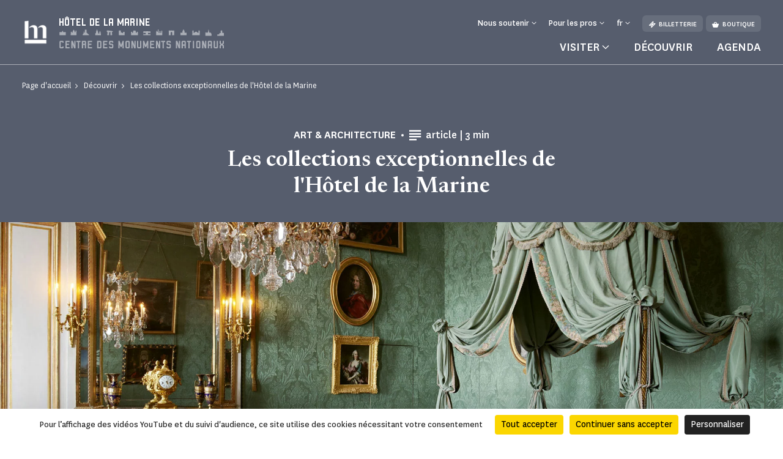

--- FILE ---
content_type: text/html; charset=UTF-8
request_url: https://www.hotel-de-la-marine.paris/decouvrir/les-collections-exceptionnelles-de-l-hotel-de-la-marine
body_size: 80731
content:
<!doctype html>
<html lang="fr-FR">
<head>
    <meta charset="utf-8">
    <meta name="viewport" content="width=device-width, initial-scale=1.0, maximum-scale=1.0, user-scalable=no" />
        <link rel="stylesheet" href="/assets/themes/cmn_monument/style/app.26da417c.css">
                                                                                                    <title>Les collections exceptionnelles de l&#039;Hôtel de la Marine | Hôtel de la Marine</title>
        <meta http-equiv="Content-Type" content="text/html; charset=utf-8"/>
            <meta name="author" content="CMN"/>
                    <meta name="generator" content="Ibexa"/>
                <meta name="MSSmartTagsPreventParsing" content="TRUE"/>
    
                                                        
                                                                                                                            <meta property="description" content="collections de l&#039;hôtel de la marine"/>
                                                            <meta name="keywords" content="collections, arts, arts décoratifs, hôtel de la marine"/>
                                                                                            <meta property="og:description" content="Découvrez les collections de l’Hôtel de la Marine, ancien Garde-Meuble de la Couronne."/>
                                                                                                        <meta property="og:title" content="Les collections exceptionnelles de l&#039;Hôtel de la Marine - CMN"/>
                                                            <meta name="title" content="Les collections exceptionnelles de l&#039;Hôtel de la Marine - CMN"/>
                                                                                            <meta property="twitter:description" content="Découvrez les collections de l’Hôtel de la Marine, ancien Garde-Meuble de la Couronne."/>
                                                                                                        <meta name="twitter:title" content="Les collections exceptionnelles de l&#039;Hôtel de la Marine"/>
                                    <link rel="canonical" href="https://www.hotel-de-la-marine.paris/decouvrir/les-collections-exceptionnelles-de-l-hotel-de-la-marine" />
        

                <meta name='geo.position' content='48.866679;2.322897' />
    

                                                                                <link rel="Shortcut icon" type="image/png" href="/assets/images/favicon.png"/>
            

    
                        <link rel="alternate" href="https://www.hotel-de-la-marine.paris/decouvrir/les-collections-exceptionnelles-de-l-hotel-de-la-marine" hreflang="fr" />
                    <link rel="alternate" href="https://www.hotel-de-la-marine.paris/en/discover/the-exceptional-collections-of-the-hotel-de-la-marine" hreflang="en" />
                    <link rel="alternate" href="https://www.hotel-de-la-marine.paris/es/descubra/las-excepcionales-colecciones-del-hotel-de-la-marine" hreflang="es" />
                    <link rel="alternate" href="https://www.hotel-de-la-marine.paris/cn/探索/海洋酒店的非凡藏品" hreflang="zh" />
                    <link rel="alternate" href="https://www.hotel-de-la-marine.paris/de/entdecken/die-aussergewoehnlichen-sammlungen-des-hotel-de-la-marine" hreflang="de" />
                    <link rel="alternate" href="https://www.hotel-de-la-marine.paris/it/scopri/le-eccezionali-collezioni-dell-hotel-de-la-marine" hreflang="it" />
                            <script src="https://tarteaucitron.io/load.js?domain=www.hotel-de-la-marine.paris&uuid=44bef0615f07a8910d298883133530559da9bfae"></script>
                                                                                <!-- Data Layer, to place before all other tracking codes, in the header-->
            <script>
                var matomoData = window.matomoData || {
                    'site_name' : 'Hôtel de la Marine',
                    'billetterie_host': 'tickets.monuments-nationaux.fr',
                    'boutique_patrimoine': 'www.boutiquedupatrimoine.fr',
                    'app_environment': 'prod'
                };
                var _mtm = window._mtm = window._mtm || [];
                _mtm.push({
                    'site_id' : '67',
                    'site_name' : 'Hôtel de la Marine',
                    'site_language' : 'fr-FR',
                    'site_type' : 'monument',
                    'site_environment' : 'prod'
                });
            </script>
            <!-- End Data Layer -->
            <!-- Matomo Tag Manager -->
            <script>
                var _mtm = window._mtm = window._mtm || [];
                _mtm.push({'mtm.startTime': (new Date().getTime()), 'event': 'mtm.Start'});
                (function() {
                    var d=document, g=d.createElement('script'), s=d.getElementsByTagName('script')[0];
                    g.async=true; g.src='https://matomo-sans-consentement.monuments-nationaux.fr/js/container_nKBVR1Nc.js'; s.parentNode.insertBefore(g,s);
                })();
            </script>
            <!-- End Matomo Tag Manager -->
            <!-- enable Debug Mode Matomo Tag Manager -->
            <script>
                if(matomoData.app_environment == 'dev'){
                    console.log(window._mtm);
                }
            </script>
            

    <script>
        var currentLocale = 'fre-FR';
        var translations = {
            closed: 'Fermé',
            nextOpening: 'Prochaine ouverture le {jour} à {heure}',
            mapMonumentDisabled: 'La géolocalisation est désactivée. Pour obtenir des suggestions autour de vous, autorisez votre navigateur web à partager cette information.',
            goTo: 'Aller à',
            summaryAriaLabel: 'Sommaire',
            selectedDate: 'Choisir une date',
            tabWithSearch: 'rendez-vous',
            spinnerText: 'merci de patienter',
            rdvTab: 'rendez-vous',
            removeFilter: 'Supprimer le filtre'
        }
    </script>
        <link rel="icon" type="image/x-icon" href="/var/cmn_inter/storage/images/0/3/3/0/120090330-7-fre-FR/f3ad83bb5700-Hotel-de-la-Marine_large.png" />
</head>
<body class="cmn-slate">



<header id="header" class="header bg-monument" role="banner">
    <a href="#main" class="skip">Passer au contenu principal</a>
    <div class="container">
        <nav class="header__top navbar navbar-expand-md navbar-dark" aria-label="Menu de navigation principale" role="navigation">
            
<a href="https://www.hotel-de-la-marine.paris/" class="header__logo text-decoration-none pt-2 pb-md-4 mb-md-3">
    <span class="d-flex">
        <span class="small-logo">
                  <picture class="enhancedimage--wrapper enhancedimage--focused-img--wrapper">
                        <source srcset="https://www.hotel-de-la-marine.paris/var/cmn_inter/storage/images/_aliases/original_webp/0/0/2/3/120903200-1-fre-FR/6e7c0da88f4d-mini_hm_blanc.webp.webp" class="enhancedimage--img--lazyload" data-width="45" data-height="44" data-variation="original_webp" media="(min-width: 1024px)" type="image/webp" >
                  <source srcset="https://www.hotel-de-la-marine.paris/var/cmn_inter/storage/images/0/0/2/3/120903200-1-fre-FR/6e7c0da88f4d-mini_hm_blanc.png" class="enhancedimage--img--lazyload" data-width="45" data-height="44" data-variation="original" media="(min-width: 1024px)" >
        
        <img loading=lazy
             alt=""
             class="enhancedimage--img enhancedimage--img--lazyload" srcset="https://www.hotel-de-la-marine.paris/var/cmn_inter/storage/images/_aliases/original_webp/0/0/2/3/120903200-1-fre-FR/6e7c0da88f4d-mini_hm_blanc.webp.webp" data-width="45" data-height="44" data-variation="original_webp" media="(min-width: 1024px)" type="image/webp" >
          </picture>
            </span>
        <span class="big-logo">
            <span class="header__logo__text">
                 hôtel de la marine
            </span>
            <img class="header__logo__base" src="/assets/images/logo.svg" alt="Centre des
            monuments nationaux">
        </span>
    </span>
</a>
            <div class="navbar-toggler__wrapper d-flex flex-row-reverse align-items-center d-md-none">
                <button
                        class="navbar-toggler"
                        type="button" data-bs-toggle="collapse"
                        data-bs-target="#header__top__navbar"
                        aria-controls="header__top__navbar"
                        aria-expanded="false"
                        aria-label="Menu"
                        title="Menu"
                >
                    <span class="navbar-toggler-icon" aria-hidden="true"></span>
                </button>
                <span class="line d-block">|</span>
                                    <a class="d-flex align-items-center text-decoration-none" href="https://tickets.monuments-nationaux.fr/fr-FR/familles?site=2105565099690400153" title="Aller à la billetterie"><span class="cmnicon cmnicon-billet" aria-hidden="true"></span></a>
                            </div>
            <div class="collapse navbar-collapse bg-monument" id="header__top__navbar">
                <span class="navbar-collapse__border d-md-none"></span>
                <div class="d-flex flex-column-reverse flex-md-column align-items-md-end justify-content-md-between h-100">
                    
<ul class="navbar-nav">
                        <li class="nav-item dropdown">
                                    <button class="nav-link dropdown-toggle" id="header__top__navbarDropdown-1" data-bs-toggle="dropdown" aria-expanded="false">
                        <span>Nous soutenir</span>
                    </button>
                    <ul class="dropdown-menu" aria-labelledby="header__top__navbarDropdown-1">
                                                    <li><a class="dropdown-item" href="https://www.hotel-de-la-marine.paris/faire-un-don/campagnes-en-cours/faire-un-don-a-l-hotel-de-la-marine">Faire un don à l&#039;Hôtel de la Marine</a></li>
                                                    <li><a class="dropdown-item" href="https://www.hotel-de-la-marine.paris/entreprises-et-fondations">Entreprises et fondations</a></li>
                                                    <li><a class="dropdown-item" href="https://www.hotel-de-la-marine.paris/ils-nous-soutiennent">Ils nous soutiennent</a></li>
                                            </ul>
                            </li>
                                <li class="nav-item dropdown">
                                    <button class="nav-link dropdown-toggle" id="header__top__navbarDropdown-2" data-bs-toggle="dropdown" aria-expanded="false">
                        <span>Pour les pros</span>
                    </button>
                    <ul class="dropdown-menu" aria-labelledby="header__top__navbarDropdown-2">
                                                    <li><a class="dropdown-item" href="https://www.hotel-de-la-marine.paris/enseignants-et-animateurs-periscolaires">Enseignants et animateurs périscolaires</a></li>
                                                    <li><a class="dropdown-item" href="https://www.hotel-de-la-marine.paris/espace-presse">Espace presse</a></li>
                                                    <li><a class="dropdown-item" href="https://www.hotel-de-la-marine.paris/groupes-adultes-et-professionnels-du-tourisme">Groupes adultes et professionnels du tourisme</a></li>
                                                    <li><a class="dropdown-item" href="https://www.hotel-de-la-marine.paris/visiter/groupes-du-champ-social">Groupes du champ social</a></li>
                                                    <li><a class="dropdown-item" href="https://www.hotel-de-la-marine.paris/privatisation">Privatisation</a></li>
                                                    <li><a class="dropdown-item" href="https://www.hotel-de-la-marine.paris/tournages-et-prises-de-vues2">Tournages et prises de vues</a></li>
                                            </ul>
                            </li>
                        
    <li class="nav-item dropdown dropdown__lang dropdown__lang-header lang-desktop d-none">
        <button class="nav-link dropdown-toggle" id="header__top__navbarDropdown-lang" data-bs-toggle="dropdown" aria-expanded="false" data-lang="fr">
            <span>fr</span>
        </button>
    </li>
            <li class="nav-item ms-3 d-none d-md-block">
            <a class="btn" href="https://tickets.monuments-nationaux.fr/fr-FR/familles?site=2105565099690400153" referrerpolicy="no-referrer-when-downgrade"><span class="cmnicon cmnicon-billet me-2" aria-hidden="true"></span>Billetterie</a>
        </li>
                <li class="nav-item ms-2 d-none d-md-block">
            <a class="btn" href="http://www.boutiquedupatrimoine.fr"><span class="cmnicon cmnicon-boutique me-2" aria-hidden="true"></span>Boutique</a>
        </li>
    </ul>
                    
<ul class="navbar-nav">
    <li class="list-unstyled mb-5 pb-3 d-md-none">
        <ul class="p-0 m-0 d-flex justify-content-between align-items-center">
            <li class="list-unstyled">
                <ul class="p-0 m-0 d-flex">
                                            <li class="nav-item list-unstyled">
                            <a class="btn" href="https://tickets.monuments-nationaux.fr/fr-FR/familles?site=2105565099690400153" referrerpolicy="no-referrer-when-downgrade"><span class="cmnicon cmnicon-billet me-2" aria-hidden="true"></span>Billetterie</a>
                        </li>
                                                                <li class="nav-item ms-3 list-unstyled">
                            <a class="btn" href="http://www.boutiquedupatrimoine.fr"><span class="cmnicon cmnicon-boutique me-2" aria-hidden="true"></span>Boutique</a>
                        </li>
                                    </ul>
            </li>
            <li class="nav-item dropdown dropdown__lang dropdown__lang-header lang-mobile list-unstyled d-none">
                <button class="nav-link dropdown-toggle" id="header__top__navbarDropdown-lang-mobile"
                        data-bs-toggle="dropdown" aria-expanded="false" data-lang="fr">
                    <span>fr</span>
                </button>
            </li>
        </ul>
    </li>
            <li class="nav-item dropdown dropdown__big">
            <button class="nav-link dropdown-toggle" id="header__top__navbarDropdown-0" data-bs-toggle="dropdown" data-bs-auto-close="outside" aria-expanded="false">
                <span>Visiter</span>
            </button>
            <div class="dropdown-menu bg-monument" aria-labelledby="header__top__navbarDropdown-0">
                <div class="container">
                    <button class="dropdown-menu__close-btn" type="button" data-bs-auto-close="false" aria-expanded="false" title="Fermer">
                        <span class="cmnicon cmnicon-close" aria-hidden="true"></span>
                    </button>
                    <button id="dropdown-menu-back" class="btn dropdown-menu__back-btn bg-monument d-md-none" type="button" data-bs-auto-close="false" aria-expanded="false">
                        <span class="cmnicon cmnicon-chevron-left me-2"></span>menu principal
                    </button>
                    
<div class="d-md-flex">
    <div class="dropdown__big__image position-relative">
                          <picture class="enhancedimage--wrapper enhancedimage--focused-img--wrapper">
                        <source srcset="https://www.hotel-de-la-marine.paris/var/cmn_inter/storage/images/_aliases/header_dropdown_image_webp/4/6/7/3/120303764-1-fre-FR/22749ccb9c43-Untitled-design-28-.webp.webp" class="enhancedimage--img--lazyload enhancedimage--focused-img" data-focus-x="0" data-focus-y="-0" data-width="499" data-height="500" data-variation="header_dropdown_image_webp" media="(min-width: 1024px)" type="image/webp" >
                  <source srcset="https://www.hotel-de-la-marine.paris/var/cmn_inter/storage/images/_aliases/header_dropdown_image/4/6/7/3/120303764-1-fre-FR/22749ccb9c43-Untitled-design-28-.png" class="enhancedimage--img--lazyload enhancedimage--focused-img" data-focus-x="0" data-focus-y="-0" data-width="499" data-height="500" data-variation="header_dropdown_image" media="(min-width: 1024px)" type="image/png" >
                  <source srcset="https://www.hotel-de-la-marine.paris/var/cmn_inter/storage/images/_aliases/header_dropdown_image_tablet_webp/4/6/7/3/120303764-1-fre-FR/22749ccb9c43-Untitled-design-28-.webp.webp" class="enhancedimage--img--lazyload enhancedimage--focused-img" data-focus-x="0" data-focus-y="-0" data-width="1024" data-height="516" data-variation="header_dropdown_image_tablet_webp" media="(min-width: 754px)" type="image/webp" >
                  <source srcset="https://www.hotel-de-la-marine.paris/var/cmn_inter/storage/images/_aliases/header_dropdown_image_tablet/4/6/7/3/120303764-1-fre-FR/22749ccb9c43-Untitled-design-28-.png" class="enhancedimage--img--lazyload enhancedimage--focused-img" data-focus-x="0" data-focus-y="-0" data-width="1024" data-height="516" data-variation="header_dropdown_image_tablet" media="(min-width: 754px)" type="image/png" >
                  <source srcset="https://www.hotel-de-la-marine.paris/var/cmn_inter/storage/images/_aliases/header_dropdown_image_mobile_webp/4/6/7/3/120303764-1-fre-FR/22749ccb9c43-Untitled-design-28-.webp.webp" class="enhancedimage--img--lazyload enhancedimage--focused-img" data-focus-x="0" data-focus-y="-0" data-width="1080" data-height="626" data-variation="header_dropdown_image_mobile_webp" media="(min-width: 0)" type="image/webp" >
                  <source srcset="https://www.hotel-de-la-marine.paris/var/cmn_inter/storage/images/_aliases/header_dropdown_image_mobile/4/6/7/3/120303764-1-fre-FR/22749ccb9c43-Untitled-design-28-.png" class="enhancedimage--img--lazyload enhancedimage--focused-img" data-focus-x="0" data-focus-y="-0" data-width="1080" data-height="626" data-variation="header_dropdown_image_mobile" media="(min-width: 0)" type="image/png" >
        
        <img loading=lazy
             alt=""
             class="enhancedimage--img enhancedimage--img--lazyload enhancedimage--focused-img" srcset="https://www.hotel-de-la-marine.paris/var/cmn_inter/storage/images/_aliases/header_dropdown_image_webp/4/6/7/3/120303764-1-fre-FR/22749ccb9c43-Untitled-design-28-.webp.webp" data-focus-x="0" data-focus-y="-0" data-width="499" data-height="500" data-variation="header_dropdown_image_webp" media="(min-width: 1024px)" type="image/webp" >
          </picture>
            
        <span class="position-absolute d-md-none">Visiter</span>
    </div>
    <div class="dropdown__big__content">
        <div class="row">
            <div class="col-sm-6">
                <ul class="p-0 m-0 mb-4 mb-sm-5 pb-3">
                                            <li class="list-unstyled">
                            <a href="https://www.hotel-de-la-marine.paris/visiter/informations-pratiques">
                                Informations pratiques
                            </a>
                        </li>
                                            <li class="list-unstyled">
                            <a href="https://www.hotel-de-la-marine.paris/visiter/visites-et-activites">
                                Visites et activités
                            </a>
                        </li>
                                            <li class="list-unstyled">
                            <a href="https://www.hotel-de-la-marine.paris/visiter/se-restaurer">
                                Se restaurer
                            </a>
                        </li>
                                            <li class="list-unstyled">
                            <a href="https://www.hotel-de-la-marine.paris/visiter/autour-de-la-visite">
                                Autour de la visite
                            </a>
                        </li>
                                    </ul>
                <div class="d-sm-none mb-4 pb-9">
                                            <h3>Vous êtes</h3>
                                            <div class="d-flex flex-wrap">
                                                            <a class="btn" href="https://www.hotel-de-la-marine.paris/visiter/en-famille">
                                En famille
                                </a>
                                                            <a class="btn" href="https://www.hotel-de-la-marine.paris/enseignants-et-animateurs-periscolaires">
                                Enseignants et animateurs périscolaires
                                </a>
                                                            <a class="btn" href="https://www.hotel-de-la-marine.paris/visiter/en-groupe">
                                En groupe
                                </a>
                                                            <a class="btn" href="https://www.hotel-de-la-marine.paris/visiter/visiteurs-en-situation-de-handicap">
                                Visiteurs en situation de handicap
                                </a>
                                                    </div>
                </div>
                <ul class="p-0 m-0">
                                            <li class="list-unstyled">
                            <a href="https://www.monuments-nationaux.fr/abonnement-passion-monuments" class="d-flex align-items-center">
                                <span class="cmnicon cmnicon-favoris me-3"></span>Abonnement Passion monuments
                            </a>
                        </li>
                                                                <li class="list-unstyled">
                            <span>
                                 Profitez d&#039;un accès illimité au monument ainsi qu&#039;à plus de 80 monuments avec le programme de fidélité Passion monuments.
                            </span>
                        </li>
                                    </ul>
            </div>
            <div class="col-sm-6 d-none d-sm-block">
                                    <h3>Vous êtes</h3>
                                <ul class="p-0 m-0">
                                            <li class="list-unstyled">
                            <a href="https://www.hotel-de-la-marine.paris/visiter/en-famille">
                                En famille
                            </a>
                        </li>
                                            <li class="list-unstyled">
                            <a href="https://www.hotel-de-la-marine.paris/enseignants-et-animateurs-periscolaires">
                                Enseignants et animateurs périscolaires
                            </a>
                        </li>
                                            <li class="list-unstyled">
                            <a href="https://www.hotel-de-la-marine.paris/visiter/en-groupe">
                                En groupe
                            </a>
                        </li>
                                            <li class="list-unstyled">
                            <a href="https://www.hotel-de-la-marine.paris/visiter/visiteurs-en-situation-de-handicap">
                                Visiteurs en situation de handicap
                            </a>
                        </li>
                                    </ul>
            </div>
        </div>
    </div>
</div>
                </div>
            </div>
        </li>
                <li class="nav-item">
            <a class="nav-link" href="https://www.hotel-de-la-marine.paris/decouvrir">
                Découvrir
            </a>
        </li>
            <li class="nav-item">
            <a class="nav-link" href="https://www.hotel-de-la-marine.paris/agenda">
                Agenda
            </a>
        </li>
    </ul>
               </div>
            </div>
        </nav>
        <nav class="header__bottom navbar navbar-dark justify-content-center d-md-none" aria-label="Navbar bottom" role="navigation">
            <span class="header__bottom__border d-md-none"></span>
            <ul class="p-0 m-0 d-flex justify-content-center align-items-center">
                                    <li class="list-unstyled dropdown dropdown__big">
                        <button class="nav-link dropdown-toggle" id="header__top__navbarDropdown-00" data-bs-toggle="dropdown" data-bs-auto-close="outside" aria-expanded="false">
                            <span>Visiter</span>
                        </button>
                        <div class="dropdown-menu bg-monument" aria-labelledby="header__top__navbarDropdown-00">
                            <div class="container">
                                <button class="dropdown-menu__close-btn d-md-block" type="button" data-bs-auto-close="false" aria-expanded="false" title="Fermer">
                                    <span class="cmnicon cmnicon-close" aria-hidden="true"></span>
                                </button>
                                
<div class="d-md-flex">
    <div class="dropdown__big__image position-relative">
                          <picture class="enhancedimage--wrapper enhancedimage--focused-img--wrapper">
                        <source srcset="https://www.hotel-de-la-marine.paris/var/cmn_inter/storage/images/_aliases/header_dropdown_image_webp/4/6/7/3/120303764-1-fre-FR/22749ccb9c43-Untitled-design-28-.webp.webp" class="enhancedimage--img--lazyload enhancedimage--focused-img" data-focus-x="0" data-focus-y="-0" data-width="499" data-height="500" data-variation="header_dropdown_image_webp" media="(min-width: 1024px)" type="image/webp" >
                  <source srcset="https://www.hotel-de-la-marine.paris/var/cmn_inter/storage/images/_aliases/header_dropdown_image/4/6/7/3/120303764-1-fre-FR/22749ccb9c43-Untitled-design-28-.png" class="enhancedimage--img--lazyload enhancedimage--focused-img" data-focus-x="0" data-focus-y="-0" data-width="499" data-height="500" data-variation="header_dropdown_image" media="(min-width: 1024px)" type="image/png" >
                  <source srcset="https://www.hotel-de-la-marine.paris/var/cmn_inter/storage/images/_aliases/header_dropdown_image_tablet_webp/4/6/7/3/120303764-1-fre-FR/22749ccb9c43-Untitled-design-28-.webp.webp" class="enhancedimage--img--lazyload enhancedimage--focused-img" data-focus-x="0" data-focus-y="-0" data-width="1024" data-height="516" data-variation="header_dropdown_image_tablet_webp" media="(min-width: 754px)" type="image/webp" >
                  <source srcset="https://www.hotel-de-la-marine.paris/var/cmn_inter/storage/images/_aliases/header_dropdown_image_tablet/4/6/7/3/120303764-1-fre-FR/22749ccb9c43-Untitled-design-28-.png" class="enhancedimage--img--lazyload enhancedimage--focused-img" data-focus-x="0" data-focus-y="-0" data-width="1024" data-height="516" data-variation="header_dropdown_image_tablet" media="(min-width: 754px)" type="image/png" >
                  <source srcset="https://www.hotel-de-la-marine.paris/var/cmn_inter/storage/images/_aliases/header_dropdown_image_mobile_webp/4/6/7/3/120303764-1-fre-FR/22749ccb9c43-Untitled-design-28-.webp.webp" class="enhancedimage--img--lazyload enhancedimage--focused-img" data-focus-x="0" data-focus-y="-0" data-width="1080" data-height="626" data-variation="header_dropdown_image_mobile_webp" media="(min-width: 0)" type="image/webp" >
                  <source srcset="https://www.hotel-de-la-marine.paris/var/cmn_inter/storage/images/_aliases/header_dropdown_image_mobile/4/6/7/3/120303764-1-fre-FR/22749ccb9c43-Untitled-design-28-.png" class="enhancedimage--img--lazyload enhancedimage--focused-img" data-focus-x="0" data-focus-y="-0" data-width="1080" data-height="626" data-variation="header_dropdown_image_mobile" media="(min-width: 0)" type="image/png" >
        
        <img loading=lazy
             alt=""
             class="enhancedimage--img enhancedimage--img--lazyload enhancedimage--focused-img" srcset="https://www.hotel-de-la-marine.paris/var/cmn_inter/storage/images/_aliases/header_dropdown_image_webp/4/6/7/3/120303764-1-fre-FR/22749ccb9c43-Untitled-design-28-.webp.webp" data-focus-x="0" data-focus-y="-0" data-width="499" data-height="500" data-variation="header_dropdown_image_webp" media="(min-width: 1024px)" type="image/webp" >
          </picture>
            
        <span class="position-absolute d-md-none">Visiter</span>
    </div>
    <div class="dropdown__big__content">
        <div class="row">
            <div class="col-sm-6">
                <ul class="p-0 m-0 mb-4 mb-sm-5 pb-3">
                                            <li class="list-unstyled">
                            <a href="https://www.hotel-de-la-marine.paris/visiter/informations-pratiques">
                                Informations pratiques
                            </a>
                        </li>
                                            <li class="list-unstyled">
                            <a href="https://www.hotel-de-la-marine.paris/visiter/visites-et-activites">
                                Visites et activités
                            </a>
                        </li>
                                            <li class="list-unstyled">
                            <a href="https://www.hotel-de-la-marine.paris/visiter/se-restaurer">
                                Se restaurer
                            </a>
                        </li>
                                            <li class="list-unstyled">
                            <a href="https://www.hotel-de-la-marine.paris/visiter/autour-de-la-visite">
                                Autour de la visite
                            </a>
                        </li>
                                    </ul>
                <div class="d-sm-none mb-4 pb-9">
                                            <h3>Vous êtes</h3>
                                            <div class="d-flex flex-wrap">
                                                            <a class="btn" href="https://www.hotel-de-la-marine.paris/visiter/en-famille">
                                En famille
                                </a>
                                                            <a class="btn" href="https://www.hotel-de-la-marine.paris/enseignants-et-animateurs-periscolaires">
                                Enseignants et animateurs périscolaires
                                </a>
                                                            <a class="btn" href="https://www.hotel-de-la-marine.paris/visiter/en-groupe">
                                En groupe
                                </a>
                                                            <a class="btn" href="https://www.hotel-de-la-marine.paris/visiter/visiteurs-en-situation-de-handicap">
                                Visiteurs en situation de handicap
                                </a>
                                                    </div>
                </div>
                <ul class="p-0 m-0">
                                            <li class="list-unstyled">
                            <a href="https://www.monuments-nationaux.fr/abonnement-passion-monuments" class="d-flex align-items-center">
                                <span class="cmnicon cmnicon-favoris me-3"></span>Abonnement Passion monuments
                            </a>
                        </li>
                                                                <li class="list-unstyled">
                            <span>
                                 Profitez d&#039;un accès illimité au monument ainsi qu&#039;à plus de 80 monuments avec le programme de fidélité Passion monuments.
                            </span>
                        </li>
                                    </ul>
            </div>
            <div class="col-sm-6 d-none d-sm-block">
                                    <h3>Vous êtes</h3>
                                <ul class="p-0 m-0">
                                            <li class="list-unstyled">
                            <a href="https://www.hotel-de-la-marine.paris/visiter/en-famille">
                                En famille
                            </a>
                        </li>
                                            <li class="list-unstyled">
                            <a href="https://www.hotel-de-la-marine.paris/enseignants-et-animateurs-periscolaires">
                                Enseignants et animateurs périscolaires
                            </a>
                        </li>
                                            <li class="list-unstyled">
                            <a href="https://www.hotel-de-la-marine.paris/visiter/en-groupe">
                                En groupe
                            </a>
                        </li>
                                            <li class="list-unstyled">
                            <a href="https://www.hotel-de-la-marine.paris/visiter/visiteurs-en-situation-de-handicap">
                                Visiteurs en situation de handicap
                            </a>
                        </li>
                                    </ul>
            </div>
        </div>
    </div>
</div>
                            </div>
                        </div>
                    </li>
                                                    <li class="list-unstyled nav-item">
                        <a class="nav-link" href="https://www.hotel-de-la-marine.paris/decouvrir">
                            Découvrir
                        </a>
                    </li>
                                    <li class="list-unstyled nav-item">
                        <a class="nav-link" href="https://www.hotel-de-la-marine.paris/agenda">
                            Agenda
                        </a>
                    </li>
                            </ul>
        </nav>
    </div>
</header>


    <main id="main" role="main">
    
    <div class="top-of-page top-of-page__article d-flex flex-column-reverse d-md-block">
        
<div class="top-of-page__article__inner bg-monument">
    <div class="container">
        <nav aria-label="Vous êtes dans">
    <ol class="breadcrumb" typeof="BreadcrumbList">
                                <li class="breadcrumb-item" property="itemListElement" typeof="ListItem">
                <a href="https://www.hotel-de-la-marine.paris/" property="item" typeof="WebPage">
                    <span property="name">Page d&#039;accueil</span>
                </a>
                <meta property="position" content="1">
            </li>
                                        <li class="breadcrumb-item" property="itemListElement" typeof="ListItem">
                <a href="https://www.hotel-de-la-marine.paris/decouvrir" property="item" typeof="WebPage">
                    <span property="name">Découvrir</span>
                </a>
                <meta property="position" content="2">
            </li>
                                        <li class="breadcrumb-item active" aria-current="page" property="itemListElement" typeof="ListItem">
                 <span property="item" typeof="WebPage">
                     <span property="name">Les collections exceptionnelles de l&#039;Hôtel de la Marine</span>
                 </span>
                <meta property="position" content="3">
            </li>
                </ol>
</nav>

        <div class="top-of-page__article__content container__inner d-flex flex-column flex-sm-row flex-wrap align-items-center justify-content-center text-center">
            <p class="tag text-uppercase d-flex align-items-center order-1 mb-0">
                Art &amp; Architecture<span class="d-none d-sm-inline-block" aria-hidden="true"></span>
            </p>
            <p class="d-flex align-items-center order-3 order-sm-2">
                <span class="cmnicon cmnicon-article" aria-hidden="true"></span><span class="type">article | <span class="visually-hidden">Temps de Lecture</span>3 min</span>
            </p>
            <h1 class="mt-3 order-2">Les collections exceptionnelles de l&#039;Hôtel de la Marine</h1>
        </div>
    </div>
</div>                                    <div class="img-wrap">
      <picture class="enhancedimage--wrapper enhancedimage--focused-img--wrapper">
                        <source srcset="https://www.hotel-de-la-marine.paris/var/cmn_inter/storage/images/_aliases/article_image_webp/3/8/9/8/121658983-2-fre-FR/ad82d752955f-BGW21-1012-1920.webp.webp" class="enhancedimage--img--lazyload enhancedimage--focused-img" data-focus-x="0" data-focus-y="-0" data-width="1920" data-height="804" data-variation="article_image_webp" media="(min-width: 1024px)" type="image/webp" >
                  <source srcset="https://www.hotel-de-la-marine.paris/var/cmn_inter/storage/images/_aliases/article_image/3/8/9/8/121658983-2-fre-FR/ad82d752955f-BGW21-1012-1920.jpg" class="enhancedimage--img--lazyload enhancedimage--focused-img" data-focus-x="0" data-focus-y="-0" data-width="1920" data-height="804" data-variation="article_image" media="(min-width: 1024px)" type="image/jpeg" >
                  <source srcset="https://www.hotel-de-la-marine.paris/var/cmn_inter/storage/images/_aliases/article_image_tablet_webp/3/8/9/8/121658983-2-fre-FR/ad82d752955f-BGW21-1012-1920.webp.webp" class="enhancedimage--img--lazyload enhancedimage--focused-img" data-focus-x="0" data-focus-y="-0" data-width="1024" data-height="448" data-variation="article_image_tablet_webp" media="(min-width: 754px)" type="image/webp" >
                  <source srcset="https://www.hotel-de-la-marine.paris/var/cmn_inter/storage/images/_aliases/article_image_tablet/3/8/9/8/121658983-2-fre-FR/ad82d752955f-BGW21-1012-1920.jpg" class="enhancedimage--img--lazyload enhancedimage--focused-img" data-focus-x="0" data-focus-y="-0" data-width="1024" data-height="448" data-variation="article_image_tablet" media="(min-width: 754px)" type="image/jpeg" >
                  <source srcset="https://www.hotel-de-la-marine.paris/var/cmn_inter/storage/images/_aliases/article_image_mobile_webp/3/8/9/8/121658983-2-fre-FR/ad82d752955f-BGW21-1012-1920.webp.webp" class="enhancedimage--img--lazyload enhancedimage--focused-img" data-focus-x="0" data-focus-y="-0" data-width="754" data-height="501" data-variation="article_image_mobile_webp" media="(min-width: 0)" type="image/webp" >
                  <source srcset="https://www.hotel-de-la-marine.paris/var/cmn_inter/storage/images/_aliases/article_image_mobile/3/8/9/8/121658983-2-fre-FR/ad82d752955f-BGW21-1012-1920.jpg" class="enhancedimage--img--lazyload enhancedimage--focused-img" data-focus-x="0" data-focus-y="-0" data-width="754" data-height="501" data-variation="article_image_mobile" media="(min-width: 0)" type="image/jpeg" >
        
        <img loading=lazy
             alt=""
             class="enhancedimage--img enhancedimage--img--lazyload enhancedimage--focused-img" srcset="https://www.hotel-de-la-marine.paris/var/cmn_inter/storage/images/_aliases/article_image_webp/3/8/9/8/121658983-2-fre-FR/ad82d752955f-BGW21-1012-1920.webp.webp" data-focus-x="0" data-focus-y="-0" data-width="1920" data-height="804" data-variation="article_image_webp" media="(min-width: 1024px)" type="image/webp" >
          </picture>
    </div>
                        </div>

    <div class="container">
    <div class="chapo container__inner">
                    <p class="text-center">Découvrez les collections de l’Hôtel de la Marine, ancien Garde-Meuble de la Couronne.</p>
            </div>
</div>
                <div class="ezlandingpage-field">                <div class="landing-page__zones">
    <div class="landing-page__zone landing-page__zone--2084120" data-ibexa-zone-id="2084120">
                    
                                    <div class="landing-page__block" data-ez-block-id="7908148">
        
<div class="border-title ">
    <div>
        <div class="container ">
            <div class="border-title__border bg-monument"></div>
                            <h2 class="border-title__title text-uppercase primary-24 mb-0">Un trésor inestimable</h2>
                                    </div>
    </div>
</div>

    </div>
    <div class="landing-page__block" data-ez-block-id="7908149">
            <div class="container pb-8 mb-sm-9">
        <div class="container__inner">
            <div class="ezrichtext-field">
                <div class="block-richtext ezrichtext-field">
                                            <p>Dans le cadre de l&rsquo;ouverture &agrave; la visite de l'H&ocirc;tel de la Marine, monument embl&eacute;matique de la place de la Concorde &agrave; Paris, le Centre des monuments nationaux a men&eacute; des<strong> travaux de 2016 &agrave; 2021</strong>, en particulier pour restituer la beaut&eacute; et l&rsquo;atmosph&egrave;re du lieu &agrave; l&rsquo;&eacute;poque des premiers intendants du Garde-Meuble : Pierre-Elisabeth de Fontanieu (1731-1784) puis Marc-Antoine Thierry, baron de Ville d&rsquo;Avray (1732-1792).</p><p>La collection, constitu&eacute;e de mobilier <strong>en majorit&eacute; d&rsquo;&eacute;poque Louis XVI </strong>(1775-1790) comporte plus de <strong>500 biens culturels</strong> gr&acirc;ce aux d&eacute;p&ocirc;ts d&rsquo;institutions telles que le minist&egrave;re des Arm&eacute;es, le mus&eacute;e du Louvre, le mus&eacute;e des Arts D&eacute;coratifs (MAD), la Cit&eacute; de la C&eacute;ramique de S&egrave;vres, le Mobilier National, le Centre national des arts et m&eacute;tiers (CNAM), le ch&acirc;teau de Versailles, le Centre national d&rsquo;art plastique (CNAP) et la Banque de France.&nbsp;</p><p>Des descendants de la famille Thierry de Ville d&rsquo;Avray, des particuliers et des mus&eacute;es en r&eacute;gion ont &eacute;galement particip&eacute; &agrave; cet enrichissement par leurs d&eacute;p&ocirc;ts ou pr&ecirc;ts d&rsquo;&oelig;uvres.</p><p><strong>Acc&eacute;dez &agrave; la </strong><a href="https://collections.monuments-nationaux.fr/?monument=H%C3%B4tel%20de%20la%20Marine" target="_blank"><strong>base d'inventaire</strong></a><strong> de l'H&ocirc;tel de la Marine !</strong></p><p>En savoir plus sur les <a href="https://www.monuments-nationaux.fr/magazine/nos-collections/dans-les-coulisses-de-nos-collections" target="_blank"><strong>collections du Centre des monuments nationaux</strong></a><strong>.</strong></p>

                                    </div>
            </div>
        </div>
    </div>

    </div>
    <div class="landing-page__block" data-ez-block-id="7908150">
        
<div class="border-title ">
    <div>
        <div class="container ">
            <div class="border-title__border bg-monument"></div>
                            <h2 class="border-title__title text-uppercase primary-24 mb-0">Quatre œuvres incontournables</h2>
                                    </div>
    </div>
</div>

    </div>
    <div class="landing-page__block" data-ez-block-id="7908151">
        
<div class="container">
    <div class="article__image-text d-sm-flex flex-sm-row-reverse">
        <div class="article__image-text__text">
            <div class="ezrichtext-field">
                <h3></h3>
                <p>En 1771, un ensemble de meubles est command&eacute; &agrave; Jean-Henri Riesener pour le <a href="https://www.hotel-de-la-marine.paris/decouvrir/le-garde-meuble-de-la-couronne">Garde-Meuble de la Couronne</a>.</p><p>Ce <strong>chef-d'&oelig;uvre de marqueterie</strong> repr&eacute;sente l'apog&eacute;e des arts de l'&eacute;b&eacute;nisterie et des bronzes d'art dans les premi&egrave;res d&eacute;cennies du r&egrave;gne de Louis XVI.&nbsp;</p><p>En 1774, <strong>Jean-Henri Riesener </strong>deviendra, &agrave; la suite de cette commande, &eacute;b&eacute;niste de la Couronne.</p><p><a href="https://collections.monuments-nationaux.fr/?id=HDM2019800028" target="_blank" title="En savoir plus">En savoir plus sur ces meubles</a></p>

            </div>
        </div>
        <div class="article__image-text__image">
                                <figure class="mb-0" role="figure" aria-label="Cabinet doré, secrétaire à abattant / © Benjamin Gavaudo / Centre des monuments nationaux">
      <picture class="enhancedimage--wrapper enhancedimage--focused-img--wrapper">
                        <source srcset="https://www.hotel-de-la-marine.paris/var/cmn_inter/storage/images/_aliases/image_text_webp/4/6/9/8/121658964-2-fre-FR/69468ba122e5-BGW22-0310-1424.webp.webp" class="enhancedimage--img--lazyload enhancedimage--focused-img" data-focus-x="0" data-focus-y="-0" data-width="712" data-height="712" data-variation="image_text_webp" media="(min-width: 1024px)" type="image/webp" >
                  <source srcset="https://www.hotel-de-la-marine.paris/var/cmn_inter/storage/images/_aliases/image_text/4/6/9/8/121658964-2-fre-FR/69468ba122e5-BGW22-0310-1424.jpg" class="enhancedimage--img--lazyload enhancedimage--focused-img" data-focus-x="0" data-focus-y="-0" data-width="712" data-height="712" data-variation="image_text" media="(min-width: 1024px)" type="image/jpeg" >
        
        <img loading=lazy
             alt="Secrétaire à abattant, chef-d&#039;œuvre de marqueterie de Jean-Henri Riesener."
             class="enhancedimage--img enhancedimage--img--lazyload enhancedimage--focused-img" srcset="https://www.hotel-de-la-marine.paris/var/cmn_inter/storage/images/_aliases/image_text_webp/4/6/9/8/121658964-2-fre-FR/69468ba122e5-BGW22-0310-1424.webp.webp" data-focus-x="0" data-focus-y="-0" data-width="712" data-height="712" data-variation="image_text_webp" media="(min-width: 1024px)" type="image/webp" >
          </picture>
        <figcaption>Cabinet doré, secrétaire à abattant <p class="mb-0">© Benjamin Gavaudo / Centre des monuments nationaux</p></figcaption>
  </figure>
                    </div>
    </div>
</div>

    </div>
    <div class="landing-page__block" data-ez-block-id="7908152">
        
<div class="container">
    <div class="article__image-text d-sm-flex ">
        <div class="article__image-text__text">
            <div class="ezrichtext-field">
                <h3></h3>
                <p>Cette pendule est l&rsquo;&oelig;uvre de <strong>Charles Dutertre</strong>, l&rsquo;un des plus importants horlogers parisiens de la seconde moiti&eacute; du XVIIIe si&egrave;cle et Robert Osmond, ma&icirc;tre doreur-ciseleur de renom.&nbsp;</p><p>Elle correspond en tous points &agrave; la pendule d&eacute;crite en 1788 dans l&rsquo;un des appartements du Garde-Meuble (actuel H&ocirc;tel de la Marine).</p><p><a href="https://collections.monuments-nationaux.fr/?id=HDM2018800026" target="_blank" title="En savoir plus">En savoir plus sur cette pendule</a></p>

            </div>
        </div>
        <div class="article__image-text__image">
                                <figure class="mb-0" role="figure" aria-label="Chambre d&#039;apparat de Mme Thierry de Ville d&#039;Avray, pendule à poser / © Benjamin Gavaudo / Centre des monuments nationaux">
      <picture class="enhancedimage--wrapper enhancedimage--focused-img--wrapper">
                        <source srcset="https://www.hotel-de-la-marine.paris/var/cmn_inter/storage/images/_aliases/image_text_webp/8/9/3/2/121232398-1-fre-FR/40bc4c165945-DL_bgw21_1049-1920.webp.webp" class="enhancedimage--img--lazyload enhancedimage--focused-img" data-focus-x="0" data-focus-y="-0" data-width="712" data-height="712" data-variation="image_text_webp" media="(min-width: 1024px)" type="image/webp" >
                  <source srcset="https://www.hotel-de-la-marine.paris/var/cmn_inter/storage/images/_aliases/image_text/8/9/3/2/121232398-1-fre-FR/40bc4c165945-DL_bgw21_1049-1920.jpg" class="enhancedimage--img--lazyload enhancedimage--focused-img" data-focus-x="0" data-focus-y="-0" data-width="712" data-height="712" data-variation="image_text" media="(min-width: 1024px)" type="image/jpeg" >
        
        <img loading=lazy
             alt="Hôtel de la Marine, chambre d&#039;apparat de Mme Thierry de Ville d&#039;Avray, reflet du lit dans le miroir"
             class="enhancedimage--img enhancedimage--img--lazyload enhancedimage--focused-img" srcset="https://www.hotel-de-la-marine.paris/var/cmn_inter/storage/images/_aliases/image_text_webp/8/9/3/2/121232398-1-fre-FR/40bc4c165945-DL_bgw21_1049-1920.webp.webp" data-focus-x="0" data-focus-y="-0" data-width="712" data-height="712" data-variation="image_text_webp" media="(min-width: 1024px)" type="image/webp" >
          </picture>
        <figcaption>Chambre d&#039;apparat de Mme Thierry de Ville d&#039;Avray, pendule à poser <p class="mb-0">© Benjamin Gavaudo / Centre des monuments nationaux</p></figcaption>
  </figure>
                    </div>
    </div>
</div>

    </div>
    <div class="landing-page__block" data-ez-block-id="7908153">
        
<div class="container">
    <div class="article__image-text d-sm-flex flex-sm-row-reverse">
        <div class="article__image-text__text">
            <div class="ezrichtext-field">
                <h3></h3>
                <p>Cette <strong>commode </strong>fut command&eacute;e pour l&rsquo;un des appartements du Garde-Meuble de la Couronne. Elle forme une paire avec une autre commode conserv&eacute;e au mus&eacute;e du Louvre.&nbsp;</p><p>Guillaume Benneman, re&ccedil;u ma&icirc;tre &eacute;b&eacute;niste en 1785, conna&icirc;t vite une renomm&eacute;e et succ&egrave;de &agrave; Jean-Henri Riesener comme <strong>fournisseur de la Couronne</strong>. Ces productions se caract&eacute;risent par une &eacute;l&eacute;gance raffin&eacute;e et des formes pleines, assez massives et bien proportionn&eacute;es.</p><p><a href="https://collections.monuments-nationaux.fr/?id=HDM2022800363" target="_blank" title="En savoir plus">En savoir plus sur cette commode</a></p>

            </div>
        </div>
        <div class="article__image-text__image">
                                <figure class="mb-0" role="figure" aria-label="Chambre de Madame, commode de Guillaume Benneman / © Benjamin Gavaudo / Centre des monuments nationaux">
      <picture class="enhancedimage--wrapper enhancedimage--focused-img--wrapper">
                        <source srcset="https://www.hotel-de-la-marine.paris/var/cmn_inter/storage/images/_aliases/image_text_webp/5/1/0/9/121659015-1-fre-FR/798cf2f463f8-BGW22-0603-1424.webp.webp" class="enhancedimage--img--lazyload enhancedimage--focused-img" data-focus-x="0" data-focus-y="-0" data-width="712" data-height="712" data-variation="image_text_webp" media="(min-width: 1024px)" type="image/webp" >
                  <source srcset="https://www.hotel-de-la-marine.paris/var/cmn_inter/storage/images/_aliases/image_text/5/1/0/9/121659015-1-fre-FR/798cf2f463f8-BGW22-0603-1424.jpg" class="enhancedimage--img--lazyload enhancedimage--focused-img" data-focus-x="0" data-focus-y="-0" data-width="712" data-height="712" data-variation="image_text" media="(min-width: 1024px)" type="image/jpeg" >
        
        <img loading=lazy
             alt="Commode en chêne, acajou moiré, bronze doré et marbre"
             class="enhancedimage--img enhancedimage--img--lazyload enhancedimage--focused-img" srcset="https://www.hotel-de-la-marine.paris/var/cmn_inter/storage/images/_aliases/image_text_webp/5/1/0/9/121659015-1-fre-FR/798cf2f463f8-BGW22-0603-1424.webp.webp" data-focus-x="0" data-focus-y="-0" data-width="712" data-height="712" data-variation="image_text_webp" media="(min-width: 1024px)" type="image/webp" >
          </picture>
        <figcaption>Chambre de Madame, commode de Guillaume Benneman <p class="mb-0">© Benjamin Gavaudo / Centre des monuments nationaux</p></figcaption>
  </figure>
                    </div>
    </div>
</div>

    </div>
    <div class="landing-page__block" data-ez-block-id="7908154">
        
<div class="container">
    <div class="article__image-text d-sm-flex ">
        <div class="article__image-text__text">
            <div class="ezrichtext-field">
                <h3></h3>
                <p>C&rsquo;est sur ce bureau, dit de <strong>Victor Sch&oelig;lcher</strong>, qu&rsquo;aurait &eacute;t&eacute; sign&eacute;e l&rsquo;<a href="https://www.hotel-de-la-marine.paris/decouvrir/ca-s-est-passe-a-l-hotel-de-la-marine/l-abolition-de-l-esclavage">abolition d&eacute;finitive de l&rsquo;esclavage</a> le 27 avril 1848 &agrave; l&rsquo;<strong>H&ocirc;tel de la Marine</strong>.&nbsp;</p><p>Victor Schoelcher, alors sous-secr&eacute;taire d'&Eacute;tat &agrave; la Marine et aux colonies, pr&eacute;sidait la <strong>Commission d&rsquo;abolition de l&rsquo;esclavage</strong> dans les colonies fran&ccedil;aises. Il s&rsquo;engagea toute sa vie pour la reconnaissance de la <strong>dignit&eacute; humaine</strong> et &oelig;uvra &agrave; l&rsquo;&eacute;tablissement d&rsquo;une <strong>r&eacute;publique d&eacute;mocratique et sociale</strong>.</p><p><a href="https://collections.monuments-nationaux.fr/?id=D-0059%20/%20ANN%20" target="_blank" title="En savoir plus">En savoir plus sur ce bureau</a></p>

            </div>
        </div>
        <div class="article__image-text__image">
                                <figure class="mb-0" role="figure" aria-label="Salon diplomatique, bureau attribué à Jacques Dubois / © Ambroise Tézenas / Centre des monuments nationaux">
      <picture class="enhancedimage--wrapper enhancedimage--focused-img--wrapper">
                        <source srcset="https://www.hotel-de-la-marine.paris/var/cmn_inter/storage/images/_aliases/image_text_webp/4/3/0/9/121659034-2-fre-FR/39242c95184e-ATW21-0160-1424.webp.webp" class="enhancedimage--img--lazyload enhancedimage--focused-img" data-focus-x="0" data-focus-y="-0" data-width="712" data-height="712" data-variation="image_text_webp" media="(min-width: 1024px)" type="image/webp" >
                  <source srcset="https://www.hotel-de-la-marine.paris/var/cmn_inter/storage/images/_aliases/image_text/4/3/0/9/121659034-2-fre-FR/39242c95184e-ATW21-0160-1424.jpg" class="enhancedimage--img--lazyload enhancedimage--focused-img" data-focus-x="0" data-focus-y="-0" data-width="712" data-height="712" data-variation="image_text" media="(min-width: 1024px)" type="image/jpeg" >
        
        <img loading=lazy
             alt="Bureau en bois, bronze ciselé et cuir avec deux tiroirs de chaque côté"
             class="enhancedimage--img enhancedimage--img--lazyload enhancedimage--focused-img" srcset="https://www.hotel-de-la-marine.paris/var/cmn_inter/storage/images/_aliases/image_text_webp/4/3/0/9/121659034-2-fre-FR/39242c95184e-ATW21-0160-1424.webp.webp" data-focus-x="0" data-focus-y="-0" data-width="712" data-height="712" data-variation="image_text_webp" media="(min-width: 1024px)" type="image/webp" >
          </picture>
        <figcaption>Salon diplomatique, bureau attribué à Jacques Dubois <p class="mb-0">© Ambroise Tézenas / Centre des monuments nationaux</p></figcaption>
  </figure>
                    </div>
    </div>
</div>

    </div>
    <div class="landing-page__block" data-ez-block-id="7908155">
        
<div class="border-title ">
    <div>
        <div class="container ">
            <div class="border-title__border bg-monument"></div>
                            <h2 class="border-title__title text-uppercase primary-24 mb-0">D&#039;autres collections à explorer</h2>
                                    </div>
    </div>
</div>

    </div>
    <div class="landing-page__block" data-ez-block-id="7908156">
            <div class="container pb-8 mb-sm-9">
        <div class="container__inner">
            <div class="ezrichtext-field">
                <div class="block-richtext ezrichtext-field">
                                            <p>Le Centre des monuments nationaux, dont l'H&ocirc;tel de la Marine fait partie, conserve de nombreuses collections ! <a href="https://www.monuments-nationaux.fr/magazine/nos-collections/dans-les-coulisses-de-nos-collections/la-base-de-donnees-collectio" target="_blank">Envie d'en savoir plus ?</a>&nbsp;</p>

                                    </div>
            </div>
        </div>
    </div>

    </div>
            </div>
</div>
    </div>
    

            
<div class="border-title bg-cmn-grey-05 block-padding-top">
    <div>
        <div class="container bg-cmn-grey-05">
            <div class="border-title__border bg-monument"></div>
                            <h2 class="border-title__title text-uppercase primary-24 mb-0">à découvrir aussi</h2>
                                    </div>
    </div>
</div>
        
<div class="carousel-full__wrapper bg-cmn-grey-05">
    <div class="carousel-full row g-0 js-carousel-full"
         data-prev="Voir la diaporama précédente"
         data-next="Voir la diaporama suivante"
         data-label="Carrousel">
                    <div class="col-md-4 col-sm-6 col-square">
                        
                        
<div class="block-square">
    <div class="img-wrap">
      <picture class="enhancedimage--wrapper enhancedimage--focused-img--wrapper">
                        <source srcset="https://www.hotel-de-la-marine.paris/var/cmn_inter/storage/images/_aliases/article_vignette_webp/3/7/0/2/121292073-1-fre-FR/7615e1433a04-DE_VIGNETTE_COMMODE_1000x1000px.webp.webp" class="enhancedimage--img--lazyload enhancedimage--focused-img" data-focus-x="0" data-focus-y="-0" data-width="634" data-height="634" data-variation="article_vignette_webp" media="(min-width: 1024px)" type="image/webp" >
                  <source srcset="https://www.hotel-de-la-marine.paris/var/cmn_inter/storage/images/_aliases/article_vignette/3/7/0/2/121292073-1-fre-FR/7615e1433a04-DE_VIGNETTE_COMMODE_1000x1000px.png" class="enhancedimage--img--lazyload enhancedimage--focused-img" data-focus-x="0" data-focus-y="-0" data-width="634" data-height="634" data-variation="article_vignette" media="(min-width: 1024px)" type="image/png" >
                  <source srcset="https://www.hotel-de-la-marine.paris/var/cmn_inter/storage/images/_aliases/article_vignette_tablet_webp/3/7/0/2/121292073-1-fre-FR/7615e1433a04-DE_VIGNETTE_COMMODE_1000x1000px.webp.webp" class="enhancedimage--img--lazyload enhancedimage--focused-img" data-focus-x="0" data-focus-y="-0" data-width="342" data-height="342" data-variation="article_vignette_tablet_webp" media="(min-width: 754px)" type="image/webp" >
                  <source srcset="https://www.hotel-de-la-marine.paris/var/cmn_inter/storage/images/_aliases/article_vignette_tablet/3/7/0/2/121292073-1-fre-FR/7615e1433a04-DE_VIGNETTE_COMMODE_1000x1000px.png" class="enhancedimage--img--lazyload enhancedimage--focused-img" data-focus-x="0" data-focus-y="-0" data-width="342" data-height="342" data-variation="article_vignette_tablet" media="(min-width: 754px)" type="image/png" >
                  <source srcset="https://www.hotel-de-la-marine.paris/var/cmn_inter/storage/images/_aliases/article_vignette_mobile_webp/3/7/0/2/121292073-1-fre-FR/7615e1433a04-DE_VIGNETTE_COMMODE_1000x1000px.webp.webp" class="enhancedimage--img--lazyload enhancedimage--focused-img" data-focus-x="0" data-focus-y="-0" data-width="634" data-height="634" data-variation="article_vignette_mobile_webp" media="(min-width: 0)" type="image/webp" >
                  <source srcset="https://www.hotel-de-la-marine.paris/var/cmn_inter/storage/images/_aliases/article_vignette_mobile/3/7/0/2/121292073-1-fre-FR/7615e1433a04-DE_VIGNETTE_COMMODE_1000x1000px.png" class="enhancedimage--img--lazyload enhancedimage--focused-img" data-focus-x="0" data-focus-y="-0" data-width="377" data-height="377" data-variation="article_vignette_mobile" media="(min-width: 0)" type="image/png" >
        
        <img loading=lazy
             alt=""
             class="enhancedimage--img enhancedimage--img--lazyload enhancedimage--focused-img" srcset="https://www.hotel-de-la-marine.paris/var/cmn_inter/storage/images/_aliases/article_vignette_webp/3/7/0/2/121292073-1-fre-FR/7615e1433a04-DE_VIGNETTE_COMMODE_1000x1000px.webp.webp" data-focus-x="0" data-focus-y="-0" data-width="634" data-height="634" data-variation="article_vignette_webp" media="(min-width: 1024px)" type="image/webp" >
          </picture>
    </div>
    <div class="block-square-text d-flex flex-column">
        <h3 class="block-square-title order-2">
            <a href="https://www.hotel-de-la-marine.paris/decouvrir/le-garde-meuble-de-la-couronne/la-commode-riesener-le-nec-plus-ultra" class="stretched-link">La commode Riesener, le nec plus ultra !</a>
        </h3>
                                    <p class="block-square-tag text-uppercase mb-0 order-1">Art &amp; Architecture</p>
                                                <p class="d-flex align-items-center mb-0 order-3">
                <span class="cmnicon cmnicon-article" aria-hidden="true"></span>
                <span class="type">article  | 5 min </span>
            </p>
            </div>
</div>


            </div>
            </div>
</div>
            </main>
        
<footer id="footer" class="footer bg-cmn-black" role="contentinfo">
    
<div class="footer__top">
    <div class="container">
        <div class="d-sm-flex justify-content-sm-between align-items-sm-center">
            <div class="footer__top__first mb-5 mb-sm-0">
                <h2 class="mb-1 mb-sm-3">Amoureux de l&#039;Hôtel de la Marine ? Restons en contact !</h2>                                    <a class="link-icon" href="https://www.hotel-de-la-marine.paris/abonnement-a-l-infolettre">
                        <span class="link-icon--text">S&#039;abonner à l&#039;infolettre</span>
                        <span class="cmnicon cmnicon-chevron-right" aria-hidden="true"></span>
                    </a>
                            </div>
            <ul class="footer__top__second d-flex p-0 m-0">
                                    <li class="list-unstyled">
                        <a class="text-decoration-none" title="linkedin" href="https://www.linkedin.com/company/centre-des-monuments-nationaux/" target="_blank">
                            <span class="cmnicon cmnicon-linkedin" aria-hidden="true"></span>
                        </a>
                    </li>
                                    <li class="list-unstyled">
                        <a class="text-decoration-none" title="instagram" href="https://www.instagram.com/hoteldelamarine/" target="_blank">
                            <span class="cmnicon cmnicon-instagram" aria-hidden="true"></span>
                        </a>
                    </li>
                                    <li class="list-unstyled">
                        <a class="text-decoration-none" title="facebook" href="https://www.facebook.com/hoteldelamarineparis/" target="_blank">
                            <span class="cmnicon cmnicon-facebook" aria-hidden="true"></span>
                        </a>
                    </li>
                                    <li class="list-unstyled">
                        <a class="text-decoration-none" title="twitter" href="https://twitter.com/hoteldelamarine" target="_blank">
                            <span class="cmnicon cmnicon-twitter" aria-hidden="true"></span>
                        </a>
                    </li>
                                    <li class="list-unstyled">
                        <a class="text-decoration-none" title="youtube" href="https://www.youtube.com/watch?v=BofT9MVFFbE" target="_blank">
                            <span class="cmnicon cmnicon-youtube" aria-hidden="true"></span>
                        </a>
                    </li>
                            </ul>
        </div>
    </div>
</div>
    
<div class="footer__center">
    <div class="container">
        <div class="accordion accordion-flush" id="accordionFooterMobile">
                            <div class="accordion-item order-sm-2">
                    <h2 class="accordion-header" id="accordionFooterMobile-headingOne">
                        <button class="accordion-button collapsed" type="button" data-bs-toggle="collapse" data-bs-target="#accordionFooterMobile-collapseOne" aria-expanded="false" aria-controls="accordionFooterMobile-collapseOne">
                            <span class="cmnicon cmnicon-chevron-bottom me-3 d-sm-none" aria-hidden="true"></span>
                            <span class="title">Pour les pros</span>
                        </button>
                    </h2>
                    <div id="accordionFooterMobile-collapseOne" class="accordion-collapse collapse" aria-labelledby="accordionFooterMobile-headingOne" data-bs-parent="#accordionFooterMobile">
                        <div class="accordion-body">
                            <ul class="p-0 m-0">
                                                                    <li class="list-unstyled">
                                        <a class="link-icon" href="https://www.hotel-de-la-marine.paris/enseignants-et-animateurs-periscolaires">
                                            <span class="link-icon--text border-bottom-0">Enseignants et animateurs périscolaires</span>
                                            <span class="cmnicon cmnicon-chevron-right" aria-hidden="true"></span>
                                        </a>
                                    </li>
                                                                    <li class="list-unstyled">
                                        <a class="link-icon" href="https://www.hotel-de-la-marine.paris/espace-presse">
                                            <span class="link-icon--text border-bottom-0">Espace presse</span>
                                            <span class="cmnicon cmnicon-chevron-right" aria-hidden="true"></span>
                                        </a>
                                    </li>
                                                                    <li class="list-unstyled">
                                        <a class="link-icon" href="https://www.hotel-de-la-marine.paris/groupes-adultes-et-professionnels-du-tourisme">
                                            <span class="link-icon--text border-bottom-0">Groupes adultes et professionnels du tourisme</span>
                                            <span class="cmnicon cmnicon-chevron-right" aria-hidden="true"></span>
                                        </a>
                                    </li>
                                                                    <li class="list-unstyled">
                                        <a class="link-icon" href="https://www.hotel-de-la-marine.paris/visiter/groupes-du-champ-social">
                                            <span class="link-icon--text border-bottom-0">Groupes du champ social</span>
                                            <span class="cmnicon cmnicon-chevron-right" aria-hidden="true"></span>
                                        </a>
                                    </li>
                                                                    <li class="list-unstyled">
                                        <a class="link-icon" href="https://www.hotel-de-la-marine.paris/tournages-et-prises-de-vues2">
                                            <span class="link-icon--text border-bottom-0">Tournages et prises de vues</span>
                                            <span class="cmnicon cmnicon-chevron-right" aria-hidden="true"></span>
                                        </a>
                                    </li>
                                                            </ul>
                        </div>
                    </div>
                </div>
                                        <div class="accordion-item order-sm-3">
                    <h2 class="accordion-header" id="accordionFooterMobile-headingTwo">
                        <button class="accordion-button collapsed" type="button" data-bs-toggle="collapse" data-bs-target="#accordionFooterMobile-collapseTwo" aria-expanded="false" aria-controls="accordionFooterMobile-collapseTwo">
                            <span class="cmnicon cmnicon-chevron-bottom me-3 d-sm-none" aria-hidden="true"></span>
                            <span class="title">Nous soutenir</span>
                        </button>
                    </h2>
                    <div id="accordionFooterMobile-collapseTwo" class="accordion-collapse collapse" aria-labelledby="accordionFooterMobile-headingTwo" data-bs-parent="#accordionFooterMobile">
                        <div class="accordion-body">
                            <ul class="p-0 m-0">
                                                                    <li class="list-unstyled">
                                        <a class="link-icon" href="https://www.hotel-de-la-marine.paris/faire-un-don/campagnes-en-cours/faire-un-don-a-l-hotel-de-la-marine">
                                            <span class="link-icon--text border-bottom-0">Faire un don à l&#039;Hôtel de la Marine</span>
                                            <span class="cmnicon cmnicon-chevron-right" aria-hidden="true"></span>
                                        </a>
                                    </li>
                                                                    <li class="list-unstyled">
                                        <a class="link-icon" href="https://www.hotel-de-la-marine.paris/entreprises-et-fondations">
                                            <span class="link-icon--text border-bottom-0">Entreprises et fondations</span>
                                            <span class="cmnicon cmnicon-chevron-right" aria-hidden="true"></span>
                                        </a>
                                    </li>
                                                                    <li class="list-unstyled">
                                        <a class="link-icon" href="https://www.hotel-de-la-marine.paris/ils-nous-soutiennent">
                                            <span class="link-icon--text border-bottom-0">Ils nous soutiennent</span>
                                            <span class="cmnicon cmnicon-chevron-right" aria-hidden="true"></span>
                                        </a>
                                    </li>
                                                            </ul>
                        </div>
                    </div>
                </div>
                                        <div class="accordion-item order-sm-4">
                    <h2 class="accordion-header" id="accordionFooterMobile-headingThree">
                        <button class="accordion-button collapsed" type="button" data-bs-toggle="collapse" data-bs-target="#accordionFooterMobile-collapseThree" aria-expanded="false" aria-controls="accordionFooterMobile-collapseThree">
                            <span class="cmnicon cmnicon-chevron-bottom me-3 d-sm-none" aria-hidden="true"></span>
                            <span class="title">Aller plus loin</span>
                        </button>
                    </h2>
                    <div id="accordionFooterMobile-collapseThree" class="accordion-collapse collapse" aria-labelledby="accordionFooterMobile-headingThree" data-bs-parent="#accordionFooterMobile">
                        <div class="accordion-body">
                            <ul class="p-0 m-0">
                                                                    <li class="list-unstyled">
                                        <a class="link-icon" href="https://www.editions-du-patrimoine.fr/" target="_blank">
                                            <span class="link-icon--text border-bottom-0">Notre maison d&#039;édition</span>
                                            <span class="cmnicon cmnicon-chevron-right" aria-hidden="true"></span>
                                        </a>
                                    </li>
                                                                    <li class="list-unstyled">
                                        <a class="link-icon" href="https://regards.monuments-nationaux.fr/fr" target="_blank">
                                            <span class="link-icon--text border-bottom-0">Notre banque d&#039;images</span>
                                            <span class="cmnicon cmnicon-chevron-right" aria-hidden="true"></span>
                                        </a>
                                    </li>
                                                                    <li class="list-unstyled">
                                        <a class="link-icon" href="https://collections.monuments-nationaux.fr/?monument=H%C3%B4tel+de+la+Marine" target="_blank">
                                            <span class="link-icon--text border-bottom-0">Nos collections</span>
                                            <span class="cmnicon cmnicon-chevron-right" aria-hidden="true"></span>
                                        </a>
                                    </li>
                                                                    <li class="list-unstyled">
                                        <a class="link-icon" href="https://references.monuments-nationaux.fr/" target="_blank">
                                            <span class="link-icon--text border-bottom-0">Nos ressources documentaires</span>
                                            <span class="cmnicon cmnicon-chevron-right" aria-hidden="true"></span>
                                        </a>
                                    </li>
                                                            </ul>
                        </div>
                    </div>
                </div>
                                        <div class="order-sm-1">
                    <ul class="p-0 m-0">
                                                <li class="list-unstyled">
                            <a class="link-icon" href="https://www.hotel-de-la-marine.paris/espace-recrutement">
                                <span class="link-icon--text border-bottom-0">Espace recrutement</span>
                                <span class="cmnicon cmnicon-chevron-right" aria-hidden="true"></span>
                            </a>
                        </li>
                                                <li class="list-unstyled">
                            <a class="link-icon" href="https://www.hotel-de-la-marine.paris/partenaires">
                                <span class="link-icon--text border-bottom-0">Partenaires</span>
                                <span class="cmnicon cmnicon-chevron-right" aria-hidden="true"></span>
                            </a>
                        </li>
                                                <li class="list-unstyled">
                            <a class="link-icon" href="https://www.monuments-nationaux.fr/trouver-un-monument">
                                <span class="link-icon--text border-bottom-0">Trouver un monument</span>
                                <span class="cmnicon cmnicon-chevron-right" aria-hidden="true"></span>
                            </a>
                        </li>
                                                <li class="list-unstyled">
                            <a class="link-icon" href="https://www.hotel-de-la-marine.paris/nous-contacter">
                                <span class="link-icon--text border-bottom-0">Nous contacter</span>
                                <span class="cmnicon cmnicon-chevron-right" aria-hidden="true"></span>
                            </a>
                        </li>
                                            </ul>
                </div>
                    </div>
        <div class="footer__center__logo d-flex align-items-center">
                            <div class="img-wrap">
      <picture class="enhancedimage--wrapper enhancedimage--focused-img--wrapper">
                        <source srcset="https://www.hotel-de-la-marine.paris/var/cmn_inter/storage/images/_aliases/footer_logo_webp/1/2/8/1/120821821-1-fre-FR/2beacde80a3e-Logo-RF-transparent-blanc-gris-DEF-146.webp.webp" class="enhancedimage--img--lazyload" data-width="56" data-height="50" data-variation="footer_logo_webp" media="(min-width: 1024px)" type="image/webp" >
                  <source srcset="https://www.hotel-de-la-marine.paris/var/cmn_inter/storage/images/_aliases/footer_logo/1/2/8/1/120821821-1-fre-FR/2beacde80a3e-Logo-RF-transparent-blanc-gris-DEF-146.png" class="enhancedimage--img--lazyload" data-width="56" data-height="50" data-variation="footer_logo" media="(min-width: 1024px)" type="image/png" >
        
        <img loading=lazy
             alt=""
             class="enhancedimage--img enhancedimage--img--lazyload" srcset="https://www.hotel-de-la-marine.paris/var/cmn_inter/storage/images/_aliases/footer_logo_webp/1/2/8/1/120821821-1-fre-FR/2beacde80a3e-Logo-RF-transparent-blanc-gris-DEF-146.webp.webp" data-width="56" data-height="50" data-variation="footer_logo_webp" media="(min-width: 1024px)" type="image/webp" >
          </picture>
    </div>
                                         <a href="https://www.monuments-nationaux.fr/" class="link-logo2">                     <div class="img-wrap">
      <picture class="enhancedimage--wrapper enhancedimage--focused-img--wrapper">
                        <source srcset="https://www.hotel-de-la-marine.paris/var/cmn_inter/storage/images/_aliases/footer_logo_webp/0/4/8/1/120821840-1-fre-FR/354a54185bd5-logo-blanc-fond-transparent-CMN-2l-146.webp.webp" class="enhancedimage--img--lazyload" data-width="283" data-height="50" data-variation="footer_logo_webp" media="(min-width: 1024px)" type="image/webp" >
                  <source srcset="https://www.hotel-de-la-marine.paris/var/cmn_inter/storage/images/_aliases/footer_logo/0/4/8/1/120821840-1-fre-FR/354a54185bd5-logo-blanc-fond-transparent-CMN-2l-146.png" class="enhancedimage--img--lazyload" data-width="283" data-height="50" data-variation="footer_logo" media="(min-width: 1024px)" type="image/png" >
        
        <img loading=lazy
             alt=""
             class="enhancedimage--img enhancedimage--img--lazyload" srcset="https://www.hotel-de-la-marine.paris/var/cmn_inter/storage/images/_aliases/footer_logo_webp/0/4/8/1/120821840-1-fre-FR/354a54185bd5-logo-blanc-fond-transparent-CMN-2l-146.webp.webp" data-width="283" data-height="50" data-variation="footer_logo_webp" media="(min-width: 1024px)" type="image/webp" >
          </picture>
    </div>
                 </a>                     </div>
    </div>
</div>
    <div class="footer__bottom">
    <div class="container">
        <ul class="m-0 d-flex flex-wrap">
                            <li class="list-unstyled">
                    <a href="https://www.hotel-de-la-marine.paris/mentions-legales">Mentions légales</a>
                    <span>|</span>                </li>
                            <li class="list-unstyled">
                    <a href="https://www.monuments-nationaux.fr/politique-de-confidentialite">Politique de confidentialité</a>
                    <span>|</span>                </li>
                            <li class="list-unstyled">
                    <a href="https://www.monuments-nationaux.fr/informations-legales-et-administratives">Informations légales et administratives</a>
                    <span>|</span>                </li>
                            <li class="list-unstyled">
                    <a href="https://www.hotel-de-la-marine.paris/accessibilite">Accessibilité</a>
                    <span>|</span>                </li>
                            <li class="list-unstyled">
                    <a href="https://www.hotel-de-la-marine.paris/plan-du-site">Plan du site</a>
                                    </li>
                    </ul>
    </div>
</div>
</footer>



    <script src="/bundles/bazingajstranslation/js/translator.min.js"></script>
    <script src="https://www.hotel-de-la-marine.paris/translations?locales=fr,en,it,es"></script>
    <script src="/assets/themes/cmn_monument/runtime.fc46f4c3.js" defer></script><script src="/assets/themes/cmn_monument/js/app.4190c42c.js" defer></script>
</body>
</html>
